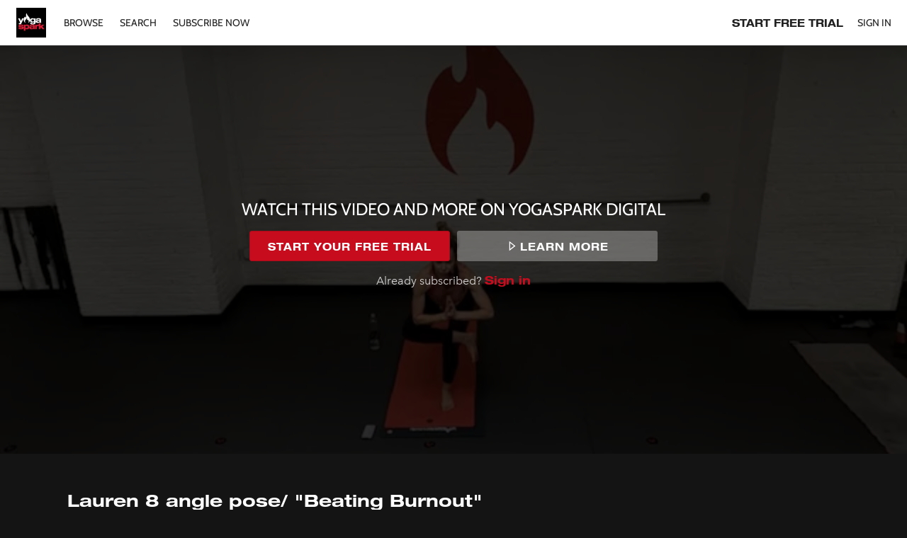

--- FILE ---
content_type: text/html; charset=utf-8
request_url: https://www.google.com/recaptcha/enterprise/anchor?ar=1&k=6LfvmnopAAAAACA1XKDZ4aLl79C20qmy7BJp9SP8&co=aHR0cHM6Ly9kaWdpdGFsLnlvZ2Etc3BhcmsuY29tOjQ0Mw..&hl=en&v=PoyoqOPhxBO7pBk68S4YbpHZ&size=invisible&anchor-ms=20000&execute-ms=30000&cb=5q6mt71vzp1u
body_size: 48582
content:
<!DOCTYPE HTML><html dir="ltr" lang="en"><head><meta http-equiv="Content-Type" content="text/html; charset=UTF-8">
<meta http-equiv="X-UA-Compatible" content="IE=edge">
<title>reCAPTCHA</title>
<style type="text/css">
/* cyrillic-ext */
@font-face {
  font-family: 'Roboto';
  font-style: normal;
  font-weight: 400;
  font-stretch: 100%;
  src: url(//fonts.gstatic.com/s/roboto/v48/KFO7CnqEu92Fr1ME7kSn66aGLdTylUAMa3GUBHMdazTgWw.woff2) format('woff2');
  unicode-range: U+0460-052F, U+1C80-1C8A, U+20B4, U+2DE0-2DFF, U+A640-A69F, U+FE2E-FE2F;
}
/* cyrillic */
@font-face {
  font-family: 'Roboto';
  font-style: normal;
  font-weight: 400;
  font-stretch: 100%;
  src: url(//fonts.gstatic.com/s/roboto/v48/KFO7CnqEu92Fr1ME7kSn66aGLdTylUAMa3iUBHMdazTgWw.woff2) format('woff2');
  unicode-range: U+0301, U+0400-045F, U+0490-0491, U+04B0-04B1, U+2116;
}
/* greek-ext */
@font-face {
  font-family: 'Roboto';
  font-style: normal;
  font-weight: 400;
  font-stretch: 100%;
  src: url(//fonts.gstatic.com/s/roboto/v48/KFO7CnqEu92Fr1ME7kSn66aGLdTylUAMa3CUBHMdazTgWw.woff2) format('woff2');
  unicode-range: U+1F00-1FFF;
}
/* greek */
@font-face {
  font-family: 'Roboto';
  font-style: normal;
  font-weight: 400;
  font-stretch: 100%;
  src: url(//fonts.gstatic.com/s/roboto/v48/KFO7CnqEu92Fr1ME7kSn66aGLdTylUAMa3-UBHMdazTgWw.woff2) format('woff2');
  unicode-range: U+0370-0377, U+037A-037F, U+0384-038A, U+038C, U+038E-03A1, U+03A3-03FF;
}
/* math */
@font-face {
  font-family: 'Roboto';
  font-style: normal;
  font-weight: 400;
  font-stretch: 100%;
  src: url(//fonts.gstatic.com/s/roboto/v48/KFO7CnqEu92Fr1ME7kSn66aGLdTylUAMawCUBHMdazTgWw.woff2) format('woff2');
  unicode-range: U+0302-0303, U+0305, U+0307-0308, U+0310, U+0312, U+0315, U+031A, U+0326-0327, U+032C, U+032F-0330, U+0332-0333, U+0338, U+033A, U+0346, U+034D, U+0391-03A1, U+03A3-03A9, U+03B1-03C9, U+03D1, U+03D5-03D6, U+03F0-03F1, U+03F4-03F5, U+2016-2017, U+2034-2038, U+203C, U+2040, U+2043, U+2047, U+2050, U+2057, U+205F, U+2070-2071, U+2074-208E, U+2090-209C, U+20D0-20DC, U+20E1, U+20E5-20EF, U+2100-2112, U+2114-2115, U+2117-2121, U+2123-214F, U+2190, U+2192, U+2194-21AE, U+21B0-21E5, U+21F1-21F2, U+21F4-2211, U+2213-2214, U+2216-22FF, U+2308-230B, U+2310, U+2319, U+231C-2321, U+2336-237A, U+237C, U+2395, U+239B-23B7, U+23D0, U+23DC-23E1, U+2474-2475, U+25AF, U+25B3, U+25B7, U+25BD, U+25C1, U+25CA, U+25CC, U+25FB, U+266D-266F, U+27C0-27FF, U+2900-2AFF, U+2B0E-2B11, U+2B30-2B4C, U+2BFE, U+3030, U+FF5B, U+FF5D, U+1D400-1D7FF, U+1EE00-1EEFF;
}
/* symbols */
@font-face {
  font-family: 'Roboto';
  font-style: normal;
  font-weight: 400;
  font-stretch: 100%;
  src: url(//fonts.gstatic.com/s/roboto/v48/KFO7CnqEu92Fr1ME7kSn66aGLdTylUAMaxKUBHMdazTgWw.woff2) format('woff2');
  unicode-range: U+0001-000C, U+000E-001F, U+007F-009F, U+20DD-20E0, U+20E2-20E4, U+2150-218F, U+2190, U+2192, U+2194-2199, U+21AF, U+21E6-21F0, U+21F3, U+2218-2219, U+2299, U+22C4-22C6, U+2300-243F, U+2440-244A, U+2460-24FF, U+25A0-27BF, U+2800-28FF, U+2921-2922, U+2981, U+29BF, U+29EB, U+2B00-2BFF, U+4DC0-4DFF, U+FFF9-FFFB, U+10140-1018E, U+10190-1019C, U+101A0, U+101D0-101FD, U+102E0-102FB, U+10E60-10E7E, U+1D2C0-1D2D3, U+1D2E0-1D37F, U+1F000-1F0FF, U+1F100-1F1AD, U+1F1E6-1F1FF, U+1F30D-1F30F, U+1F315, U+1F31C, U+1F31E, U+1F320-1F32C, U+1F336, U+1F378, U+1F37D, U+1F382, U+1F393-1F39F, U+1F3A7-1F3A8, U+1F3AC-1F3AF, U+1F3C2, U+1F3C4-1F3C6, U+1F3CA-1F3CE, U+1F3D4-1F3E0, U+1F3ED, U+1F3F1-1F3F3, U+1F3F5-1F3F7, U+1F408, U+1F415, U+1F41F, U+1F426, U+1F43F, U+1F441-1F442, U+1F444, U+1F446-1F449, U+1F44C-1F44E, U+1F453, U+1F46A, U+1F47D, U+1F4A3, U+1F4B0, U+1F4B3, U+1F4B9, U+1F4BB, U+1F4BF, U+1F4C8-1F4CB, U+1F4D6, U+1F4DA, U+1F4DF, U+1F4E3-1F4E6, U+1F4EA-1F4ED, U+1F4F7, U+1F4F9-1F4FB, U+1F4FD-1F4FE, U+1F503, U+1F507-1F50B, U+1F50D, U+1F512-1F513, U+1F53E-1F54A, U+1F54F-1F5FA, U+1F610, U+1F650-1F67F, U+1F687, U+1F68D, U+1F691, U+1F694, U+1F698, U+1F6AD, U+1F6B2, U+1F6B9-1F6BA, U+1F6BC, U+1F6C6-1F6CF, U+1F6D3-1F6D7, U+1F6E0-1F6EA, U+1F6F0-1F6F3, U+1F6F7-1F6FC, U+1F700-1F7FF, U+1F800-1F80B, U+1F810-1F847, U+1F850-1F859, U+1F860-1F887, U+1F890-1F8AD, U+1F8B0-1F8BB, U+1F8C0-1F8C1, U+1F900-1F90B, U+1F93B, U+1F946, U+1F984, U+1F996, U+1F9E9, U+1FA00-1FA6F, U+1FA70-1FA7C, U+1FA80-1FA89, U+1FA8F-1FAC6, U+1FACE-1FADC, U+1FADF-1FAE9, U+1FAF0-1FAF8, U+1FB00-1FBFF;
}
/* vietnamese */
@font-face {
  font-family: 'Roboto';
  font-style: normal;
  font-weight: 400;
  font-stretch: 100%;
  src: url(//fonts.gstatic.com/s/roboto/v48/KFO7CnqEu92Fr1ME7kSn66aGLdTylUAMa3OUBHMdazTgWw.woff2) format('woff2');
  unicode-range: U+0102-0103, U+0110-0111, U+0128-0129, U+0168-0169, U+01A0-01A1, U+01AF-01B0, U+0300-0301, U+0303-0304, U+0308-0309, U+0323, U+0329, U+1EA0-1EF9, U+20AB;
}
/* latin-ext */
@font-face {
  font-family: 'Roboto';
  font-style: normal;
  font-weight: 400;
  font-stretch: 100%;
  src: url(//fonts.gstatic.com/s/roboto/v48/KFO7CnqEu92Fr1ME7kSn66aGLdTylUAMa3KUBHMdazTgWw.woff2) format('woff2');
  unicode-range: U+0100-02BA, U+02BD-02C5, U+02C7-02CC, U+02CE-02D7, U+02DD-02FF, U+0304, U+0308, U+0329, U+1D00-1DBF, U+1E00-1E9F, U+1EF2-1EFF, U+2020, U+20A0-20AB, U+20AD-20C0, U+2113, U+2C60-2C7F, U+A720-A7FF;
}
/* latin */
@font-face {
  font-family: 'Roboto';
  font-style: normal;
  font-weight: 400;
  font-stretch: 100%;
  src: url(//fonts.gstatic.com/s/roboto/v48/KFO7CnqEu92Fr1ME7kSn66aGLdTylUAMa3yUBHMdazQ.woff2) format('woff2');
  unicode-range: U+0000-00FF, U+0131, U+0152-0153, U+02BB-02BC, U+02C6, U+02DA, U+02DC, U+0304, U+0308, U+0329, U+2000-206F, U+20AC, U+2122, U+2191, U+2193, U+2212, U+2215, U+FEFF, U+FFFD;
}
/* cyrillic-ext */
@font-face {
  font-family: 'Roboto';
  font-style: normal;
  font-weight: 500;
  font-stretch: 100%;
  src: url(//fonts.gstatic.com/s/roboto/v48/KFO7CnqEu92Fr1ME7kSn66aGLdTylUAMa3GUBHMdazTgWw.woff2) format('woff2');
  unicode-range: U+0460-052F, U+1C80-1C8A, U+20B4, U+2DE0-2DFF, U+A640-A69F, U+FE2E-FE2F;
}
/* cyrillic */
@font-face {
  font-family: 'Roboto';
  font-style: normal;
  font-weight: 500;
  font-stretch: 100%;
  src: url(//fonts.gstatic.com/s/roboto/v48/KFO7CnqEu92Fr1ME7kSn66aGLdTylUAMa3iUBHMdazTgWw.woff2) format('woff2');
  unicode-range: U+0301, U+0400-045F, U+0490-0491, U+04B0-04B1, U+2116;
}
/* greek-ext */
@font-face {
  font-family: 'Roboto';
  font-style: normal;
  font-weight: 500;
  font-stretch: 100%;
  src: url(//fonts.gstatic.com/s/roboto/v48/KFO7CnqEu92Fr1ME7kSn66aGLdTylUAMa3CUBHMdazTgWw.woff2) format('woff2');
  unicode-range: U+1F00-1FFF;
}
/* greek */
@font-face {
  font-family: 'Roboto';
  font-style: normal;
  font-weight: 500;
  font-stretch: 100%;
  src: url(//fonts.gstatic.com/s/roboto/v48/KFO7CnqEu92Fr1ME7kSn66aGLdTylUAMa3-UBHMdazTgWw.woff2) format('woff2');
  unicode-range: U+0370-0377, U+037A-037F, U+0384-038A, U+038C, U+038E-03A1, U+03A3-03FF;
}
/* math */
@font-face {
  font-family: 'Roboto';
  font-style: normal;
  font-weight: 500;
  font-stretch: 100%;
  src: url(//fonts.gstatic.com/s/roboto/v48/KFO7CnqEu92Fr1ME7kSn66aGLdTylUAMawCUBHMdazTgWw.woff2) format('woff2');
  unicode-range: U+0302-0303, U+0305, U+0307-0308, U+0310, U+0312, U+0315, U+031A, U+0326-0327, U+032C, U+032F-0330, U+0332-0333, U+0338, U+033A, U+0346, U+034D, U+0391-03A1, U+03A3-03A9, U+03B1-03C9, U+03D1, U+03D5-03D6, U+03F0-03F1, U+03F4-03F5, U+2016-2017, U+2034-2038, U+203C, U+2040, U+2043, U+2047, U+2050, U+2057, U+205F, U+2070-2071, U+2074-208E, U+2090-209C, U+20D0-20DC, U+20E1, U+20E5-20EF, U+2100-2112, U+2114-2115, U+2117-2121, U+2123-214F, U+2190, U+2192, U+2194-21AE, U+21B0-21E5, U+21F1-21F2, U+21F4-2211, U+2213-2214, U+2216-22FF, U+2308-230B, U+2310, U+2319, U+231C-2321, U+2336-237A, U+237C, U+2395, U+239B-23B7, U+23D0, U+23DC-23E1, U+2474-2475, U+25AF, U+25B3, U+25B7, U+25BD, U+25C1, U+25CA, U+25CC, U+25FB, U+266D-266F, U+27C0-27FF, U+2900-2AFF, U+2B0E-2B11, U+2B30-2B4C, U+2BFE, U+3030, U+FF5B, U+FF5D, U+1D400-1D7FF, U+1EE00-1EEFF;
}
/* symbols */
@font-face {
  font-family: 'Roboto';
  font-style: normal;
  font-weight: 500;
  font-stretch: 100%;
  src: url(//fonts.gstatic.com/s/roboto/v48/KFO7CnqEu92Fr1ME7kSn66aGLdTylUAMaxKUBHMdazTgWw.woff2) format('woff2');
  unicode-range: U+0001-000C, U+000E-001F, U+007F-009F, U+20DD-20E0, U+20E2-20E4, U+2150-218F, U+2190, U+2192, U+2194-2199, U+21AF, U+21E6-21F0, U+21F3, U+2218-2219, U+2299, U+22C4-22C6, U+2300-243F, U+2440-244A, U+2460-24FF, U+25A0-27BF, U+2800-28FF, U+2921-2922, U+2981, U+29BF, U+29EB, U+2B00-2BFF, U+4DC0-4DFF, U+FFF9-FFFB, U+10140-1018E, U+10190-1019C, U+101A0, U+101D0-101FD, U+102E0-102FB, U+10E60-10E7E, U+1D2C0-1D2D3, U+1D2E0-1D37F, U+1F000-1F0FF, U+1F100-1F1AD, U+1F1E6-1F1FF, U+1F30D-1F30F, U+1F315, U+1F31C, U+1F31E, U+1F320-1F32C, U+1F336, U+1F378, U+1F37D, U+1F382, U+1F393-1F39F, U+1F3A7-1F3A8, U+1F3AC-1F3AF, U+1F3C2, U+1F3C4-1F3C6, U+1F3CA-1F3CE, U+1F3D4-1F3E0, U+1F3ED, U+1F3F1-1F3F3, U+1F3F5-1F3F7, U+1F408, U+1F415, U+1F41F, U+1F426, U+1F43F, U+1F441-1F442, U+1F444, U+1F446-1F449, U+1F44C-1F44E, U+1F453, U+1F46A, U+1F47D, U+1F4A3, U+1F4B0, U+1F4B3, U+1F4B9, U+1F4BB, U+1F4BF, U+1F4C8-1F4CB, U+1F4D6, U+1F4DA, U+1F4DF, U+1F4E3-1F4E6, U+1F4EA-1F4ED, U+1F4F7, U+1F4F9-1F4FB, U+1F4FD-1F4FE, U+1F503, U+1F507-1F50B, U+1F50D, U+1F512-1F513, U+1F53E-1F54A, U+1F54F-1F5FA, U+1F610, U+1F650-1F67F, U+1F687, U+1F68D, U+1F691, U+1F694, U+1F698, U+1F6AD, U+1F6B2, U+1F6B9-1F6BA, U+1F6BC, U+1F6C6-1F6CF, U+1F6D3-1F6D7, U+1F6E0-1F6EA, U+1F6F0-1F6F3, U+1F6F7-1F6FC, U+1F700-1F7FF, U+1F800-1F80B, U+1F810-1F847, U+1F850-1F859, U+1F860-1F887, U+1F890-1F8AD, U+1F8B0-1F8BB, U+1F8C0-1F8C1, U+1F900-1F90B, U+1F93B, U+1F946, U+1F984, U+1F996, U+1F9E9, U+1FA00-1FA6F, U+1FA70-1FA7C, U+1FA80-1FA89, U+1FA8F-1FAC6, U+1FACE-1FADC, U+1FADF-1FAE9, U+1FAF0-1FAF8, U+1FB00-1FBFF;
}
/* vietnamese */
@font-face {
  font-family: 'Roboto';
  font-style: normal;
  font-weight: 500;
  font-stretch: 100%;
  src: url(//fonts.gstatic.com/s/roboto/v48/KFO7CnqEu92Fr1ME7kSn66aGLdTylUAMa3OUBHMdazTgWw.woff2) format('woff2');
  unicode-range: U+0102-0103, U+0110-0111, U+0128-0129, U+0168-0169, U+01A0-01A1, U+01AF-01B0, U+0300-0301, U+0303-0304, U+0308-0309, U+0323, U+0329, U+1EA0-1EF9, U+20AB;
}
/* latin-ext */
@font-face {
  font-family: 'Roboto';
  font-style: normal;
  font-weight: 500;
  font-stretch: 100%;
  src: url(//fonts.gstatic.com/s/roboto/v48/KFO7CnqEu92Fr1ME7kSn66aGLdTylUAMa3KUBHMdazTgWw.woff2) format('woff2');
  unicode-range: U+0100-02BA, U+02BD-02C5, U+02C7-02CC, U+02CE-02D7, U+02DD-02FF, U+0304, U+0308, U+0329, U+1D00-1DBF, U+1E00-1E9F, U+1EF2-1EFF, U+2020, U+20A0-20AB, U+20AD-20C0, U+2113, U+2C60-2C7F, U+A720-A7FF;
}
/* latin */
@font-face {
  font-family: 'Roboto';
  font-style: normal;
  font-weight: 500;
  font-stretch: 100%;
  src: url(//fonts.gstatic.com/s/roboto/v48/KFO7CnqEu92Fr1ME7kSn66aGLdTylUAMa3yUBHMdazQ.woff2) format('woff2');
  unicode-range: U+0000-00FF, U+0131, U+0152-0153, U+02BB-02BC, U+02C6, U+02DA, U+02DC, U+0304, U+0308, U+0329, U+2000-206F, U+20AC, U+2122, U+2191, U+2193, U+2212, U+2215, U+FEFF, U+FFFD;
}
/* cyrillic-ext */
@font-face {
  font-family: 'Roboto';
  font-style: normal;
  font-weight: 900;
  font-stretch: 100%;
  src: url(//fonts.gstatic.com/s/roboto/v48/KFO7CnqEu92Fr1ME7kSn66aGLdTylUAMa3GUBHMdazTgWw.woff2) format('woff2');
  unicode-range: U+0460-052F, U+1C80-1C8A, U+20B4, U+2DE0-2DFF, U+A640-A69F, U+FE2E-FE2F;
}
/* cyrillic */
@font-face {
  font-family: 'Roboto';
  font-style: normal;
  font-weight: 900;
  font-stretch: 100%;
  src: url(//fonts.gstatic.com/s/roboto/v48/KFO7CnqEu92Fr1ME7kSn66aGLdTylUAMa3iUBHMdazTgWw.woff2) format('woff2');
  unicode-range: U+0301, U+0400-045F, U+0490-0491, U+04B0-04B1, U+2116;
}
/* greek-ext */
@font-face {
  font-family: 'Roboto';
  font-style: normal;
  font-weight: 900;
  font-stretch: 100%;
  src: url(//fonts.gstatic.com/s/roboto/v48/KFO7CnqEu92Fr1ME7kSn66aGLdTylUAMa3CUBHMdazTgWw.woff2) format('woff2');
  unicode-range: U+1F00-1FFF;
}
/* greek */
@font-face {
  font-family: 'Roboto';
  font-style: normal;
  font-weight: 900;
  font-stretch: 100%;
  src: url(//fonts.gstatic.com/s/roboto/v48/KFO7CnqEu92Fr1ME7kSn66aGLdTylUAMa3-UBHMdazTgWw.woff2) format('woff2');
  unicode-range: U+0370-0377, U+037A-037F, U+0384-038A, U+038C, U+038E-03A1, U+03A3-03FF;
}
/* math */
@font-face {
  font-family: 'Roboto';
  font-style: normal;
  font-weight: 900;
  font-stretch: 100%;
  src: url(//fonts.gstatic.com/s/roboto/v48/KFO7CnqEu92Fr1ME7kSn66aGLdTylUAMawCUBHMdazTgWw.woff2) format('woff2');
  unicode-range: U+0302-0303, U+0305, U+0307-0308, U+0310, U+0312, U+0315, U+031A, U+0326-0327, U+032C, U+032F-0330, U+0332-0333, U+0338, U+033A, U+0346, U+034D, U+0391-03A1, U+03A3-03A9, U+03B1-03C9, U+03D1, U+03D5-03D6, U+03F0-03F1, U+03F4-03F5, U+2016-2017, U+2034-2038, U+203C, U+2040, U+2043, U+2047, U+2050, U+2057, U+205F, U+2070-2071, U+2074-208E, U+2090-209C, U+20D0-20DC, U+20E1, U+20E5-20EF, U+2100-2112, U+2114-2115, U+2117-2121, U+2123-214F, U+2190, U+2192, U+2194-21AE, U+21B0-21E5, U+21F1-21F2, U+21F4-2211, U+2213-2214, U+2216-22FF, U+2308-230B, U+2310, U+2319, U+231C-2321, U+2336-237A, U+237C, U+2395, U+239B-23B7, U+23D0, U+23DC-23E1, U+2474-2475, U+25AF, U+25B3, U+25B7, U+25BD, U+25C1, U+25CA, U+25CC, U+25FB, U+266D-266F, U+27C0-27FF, U+2900-2AFF, U+2B0E-2B11, U+2B30-2B4C, U+2BFE, U+3030, U+FF5B, U+FF5D, U+1D400-1D7FF, U+1EE00-1EEFF;
}
/* symbols */
@font-face {
  font-family: 'Roboto';
  font-style: normal;
  font-weight: 900;
  font-stretch: 100%;
  src: url(//fonts.gstatic.com/s/roboto/v48/KFO7CnqEu92Fr1ME7kSn66aGLdTylUAMaxKUBHMdazTgWw.woff2) format('woff2');
  unicode-range: U+0001-000C, U+000E-001F, U+007F-009F, U+20DD-20E0, U+20E2-20E4, U+2150-218F, U+2190, U+2192, U+2194-2199, U+21AF, U+21E6-21F0, U+21F3, U+2218-2219, U+2299, U+22C4-22C6, U+2300-243F, U+2440-244A, U+2460-24FF, U+25A0-27BF, U+2800-28FF, U+2921-2922, U+2981, U+29BF, U+29EB, U+2B00-2BFF, U+4DC0-4DFF, U+FFF9-FFFB, U+10140-1018E, U+10190-1019C, U+101A0, U+101D0-101FD, U+102E0-102FB, U+10E60-10E7E, U+1D2C0-1D2D3, U+1D2E0-1D37F, U+1F000-1F0FF, U+1F100-1F1AD, U+1F1E6-1F1FF, U+1F30D-1F30F, U+1F315, U+1F31C, U+1F31E, U+1F320-1F32C, U+1F336, U+1F378, U+1F37D, U+1F382, U+1F393-1F39F, U+1F3A7-1F3A8, U+1F3AC-1F3AF, U+1F3C2, U+1F3C4-1F3C6, U+1F3CA-1F3CE, U+1F3D4-1F3E0, U+1F3ED, U+1F3F1-1F3F3, U+1F3F5-1F3F7, U+1F408, U+1F415, U+1F41F, U+1F426, U+1F43F, U+1F441-1F442, U+1F444, U+1F446-1F449, U+1F44C-1F44E, U+1F453, U+1F46A, U+1F47D, U+1F4A3, U+1F4B0, U+1F4B3, U+1F4B9, U+1F4BB, U+1F4BF, U+1F4C8-1F4CB, U+1F4D6, U+1F4DA, U+1F4DF, U+1F4E3-1F4E6, U+1F4EA-1F4ED, U+1F4F7, U+1F4F9-1F4FB, U+1F4FD-1F4FE, U+1F503, U+1F507-1F50B, U+1F50D, U+1F512-1F513, U+1F53E-1F54A, U+1F54F-1F5FA, U+1F610, U+1F650-1F67F, U+1F687, U+1F68D, U+1F691, U+1F694, U+1F698, U+1F6AD, U+1F6B2, U+1F6B9-1F6BA, U+1F6BC, U+1F6C6-1F6CF, U+1F6D3-1F6D7, U+1F6E0-1F6EA, U+1F6F0-1F6F3, U+1F6F7-1F6FC, U+1F700-1F7FF, U+1F800-1F80B, U+1F810-1F847, U+1F850-1F859, U+1F860-1F887, U+1F890-1F8AD, U+1F8B0-1F8BB, U+1F8C0-1F8C1, U+1F900-1F90B, U+1F93B, U+1F946, U+1F984, U+1F996, U+1F9E9, U+1FA00-1FA6F, U+1FA70-1FA7C, U+1FA80-1FA89, U+1FA8F-1FAC6, U+1FACE-1FADC, U+1FADF-1FAE9, U+1FAF0-1FAF8, U+1FB00-1FBFF;
}
/* vietnamese */
@font-face {
  font-family: 'Roboto';
  font-style: normal;
  font-weight: 900;
  font-stretch: 100%;
  src: url(//fonts.gstatic.com/s/roboto/v48/KFO7CnqEu92Fr1ME7kSn66aGLdTylUAMa3OUBHMdazTgWw.woff2) format('woff2');
  unicode-range: U+0102-0103, U+0110-0111, U+0128-0129, U+0168-0169, U+01A0-01A1, U+01AF-01B0, U+0300-0301, U+0303-0304, U+0308-0309, U+0323, U+0329, U+1EA0-1EF9, U+20AB;
}
/* latin-ext */
@font-face {
  font-family: 'Roboto';
  font-style: normal;
  font-weight: 900;
  font-stretch: 100%;
  src: url(//fonts.gstatic.com/s/roboto/v48/KFO7CnqEu92Fr1ME7kSn66aGLdTylUAMa3KUBHMdazTgWw.woff2) format('woff2');
  unicode-range: U+0100-02BA, U+02BD-02C5, U+02C7-02CC, U+02CE-02D7, U+02DD-02FF, U+0304, U+0308, U+0329, U+1D00-1DBF, U+1E00-1E9F, U+1EF2-1EFF, U+2020, U+20A0-20AB, U+20AD-20C0, U+2113, U+2C60-2C7F, U+A720-A7FF;
}
/* latin */
@font-face {
  font-family: 'Roboto';
  font-style: normal;
  font-weight: 900;
  font-stretch: 100%;
  src: url(//fonts.gstatic.com/s/roboto/v48/KFO7CnqEu92Fr1ME7kSn66aGLdTylUAMa3yUBHMdazQ.woff2) format('woff2');
  unicode-range: U+0000-00FF, U+0131, U+0152-0153, U+02BB-02BC, U+02C6, U+02DA, U+02DC, U+0304, U+0308, U+0329, U+2000-206F, U+20AC, U+2122, U+2191, U+2193, U+2212, U+2215, U+FEFF, U+FFFD;
}

</style>
<link rel="stylesheet" type="text/css" href="https://www.gstatic.com/recaptcha/releases/PoyoqOPhxBO7pBk68S4YbpHZ/styles__ltr.css">
<script nonce="GY0sPC-ZjdSVdAHIsfZLzA" type="text/javascript">window['__recaptcha_api'] = 'https://www.google.com/recaptcha/enterprise/';</script>
<script type="text/javascript" src="https://www.gstatic.com/recaptcha/releases/PoyoqOPhxBO7pBk68S4YbpHZ/recaptcha__en.js" nonce="GY0sPC-ZjdSVdAHIsfZLzA">
      
    </script></head>
<body><div id="rc-anchor-alert" class="rc-anchor-alert"></div>
<input type="hidden" id="recaptcha-token" value="[base64]">
<script type="text/javascript" nonce="GY0sPC-ZjdSVdAHIsfZLzA">
      recaptcha.anchor.Main.init("[\x22ainput\x22,[\x22bgdata\x22,\x22\x22,\[base64]/[base64]/UltIKytdPWE6KGE8MjA0OD9SW0grK109YT4+NnwxOTI6KChhJjY0NTEyKT09NTUyOTYmJnErMTxoLmxlbmd0aCYmKGguY2hhckNvZGVBdChxKzEpJjY0NTEyKT09NTYzMjA/[base64]/MjU1OlI/[base64]/[base64]/[base64]/[base64]/[base64]/[base64]/[base64]/[base64]/[base64]/[base64]\x22,\[base64]\\u003d\\u003d\x22,\x22TxNPNcKLwqDDqGgfeHA/wpEKOmbDuGHCnClgU8O6w7Mlw7nCuH3DiGDCpzXDpnDCjCfDjMKtScKcbgoAw4AOGShpw68Rw74BPMK1LgETR0U1Pg8Xwr7CsWrDjwrCrMO2w6Evwqocw6zDisKPw61sRMOxwqvDu8OEJx7CnmbDh8K1wqA8wokkw4Q/BXTCtWBtw6cOfznCiMOpEsOSSHnCukAIIMOawr07dW8IN8ODw4bClQ8vwobDncKsw4vDjMO9DRtWb8KCwrzCssOjXj/Cg8OFw7nChCfCr8OiwqHCtsKdwohVPhLChsKGUcOcUCLCq8KMwpnClj8RwrPDl1wpwpDCswwBwq/CoMKlwp1Mw6QVwpXDmcKdSsOrwp3DqidBw7sqwr9Zw7jDqcKtw5kHw7JjMsOgJCzDgU/DosOow7MBw7gQw6gSw4ofTgZFA8KLCMKbwpUjCl7DpyXDo8OVQ0EfEsK+KnZmw4sIw6vDicOqw4PCk8K0BMKpdMOKX3zDvcK2J8KJw7LCncOSPMOlwqXCl2nDk2/DrSLDuio5KMKiB8O1cgfDgcKLKEwbw4zCmRTCjmk3wr/DvMKcw4Uawq3CuMO1A8KKNMK7AsOGwrMNAT7CqXxHYg7Cg8OWahE8L8KDwoshwpklQcOYw7BXw712wqhTVcObK8K8w7NDfzZuw7VXwoHCucOOS8OjZRLCtMOUw5dGw4XDjcKPZsOXw5PDq8OKwp4+w77Ck8O/BEXDiUYzwqPDuMO9Z2JuWcOYC3DDocKewqhCw7vDjMOTwqAWwqTDtEBCw7FgwoMFwqsaUj7CiWnClGDClFzCpsOYdELCkV9RbsK9eCPCjsOnw7AJDDtxYXl/LMOUw7DCisOWLnjDkxQPGlY2YHLCiwlLUiIFXQU6QcKUPnvDncO3IMKfwqXDjcKsR08+RRjCpMOYdcKbw5/Dtk3DtHnDpcOfwoHCpz9YCMKjwqfCggfCsHfCqsKCwpjDmsOKSXNrMH/DiEUbewVEI8OYwrDCq3hpaVZzeiHCvcKcccOTfMOWC8KcP8Ojwr9qKgXDssOkHVTDgcKVw5gCOsOvw5d4wpbCtndKwo7DulU4JsOUbsOdW8OKWlfCjn/Dpyt4wq/DuR/CnF8yFX7DgcK2OcOyYS/DrG9qKcKVwpp8MgnCiBZLw5p0w5rCncO5wq95XWzCoSXCvSg2w73Dkj0uwr/Dm19Two/[base64]/FS0USCIfw47Cml94w4/[base64]/ChWR+dS9nwrrDhSBPw694eX3DkjfCq0QoMMKvw57Dh8KSw4oSAXXDvMKQw5rDjsOXOsOkXMOXb8KTw6bDpmHDiGXDgsO+EMKuHCHCm3c2I8Ocwp8VJsOSwpM5JsK3w6R+wrh5SMKow7HDscKpfwEBw4LDlsK/Az/DslrCpcOUHjPDmy9jC1pYw4vCsVvDtRTDuS89W0jDlyrDhF0UUAQbw5zDnMOyWGzDrGxwFDJCe8OSwp3DrktUw6xyw40lw7QNwofCgsKXHyzDj8OFwr0Owr/CtmUGw58VHQM0XRXConbCgkoyw5MqWcOVHQsswrvCjMOUwo7DqhACCsORw4hMQkYIwqXCvsOtwq7DhcOcw6bCssO/w5nDmMKtdm1zwpXCuDBnCAzDuMOoIsK9w5nDs8Oswr0Sw4LDuMKfwqDCjcK5G3jCpQtAw5LCpVbCvEfCnMOUw5UMbcKpc8KabnDCuw0Nw63DkcOlw7pbw53Di8KcwrzDr1ccCcO1wqfCicKQw7F6R8OIe2/[base64]/DjsOtwobDp8Ofcz4Cw6zCssOVw6DDgRkxNDFgw4zDo8OpFGrDsWDDvsOqe2LCosOdR8K1wqbDucOhw6nCt8K/wrhXw7EOwoJYwp3DmFDClGDDtG3DjsKZw5vDgh94wqhzRMKzPcKyNsO1wp3DhcKkd8KnwoxyNXQkBsK+NcOEw58EwrlZTMK6wqEmUyVFw5t2WcKzw6pqw7/DqV1PfhvDp8OJwqTCvsOgJwvChMOOwrs2wqVhw45CP8K8T0JYOsOsQMKCLsOqJTXCsEs1wpDDhAEgwpNewpgXwqPCvGh7bsKmwrDDjAsxw4/CuR/Ci8KGFi7ChMOraxtnbWIzDsKtw6XDq3PCi8ODw7/Dl2HDj8OAYA3Dv1cTw71iw7Q3wp3CkMKLwrZUGcKLZEnCnC7CvUfCszbDvHc4w6rDvMKOYAwTw5wtY8OvwqAKZ8OQe0UkVcOSLsKGdcO0woPDn1LCqkhtAsOkMUvChsKmwqXCvGNAw6g+G8OGYcKYw7nDsBBpw4fDuXNaw7fDssK/wqrDuMOlwrPCgXDDvChdw5fCjA/CosK9O2UbwpPDgMOPO0DCm8Ksw7czUEzDgUDCnsK0w7HCtxUYw7DCvCbCmsKyw6Awwro3wrXDvg0GPsKPwq3Dl10gFcOdc8K0JxbCmMKccm/Dk8Knw5Adwr8iBRjCisOvwqUaWcOCwo98VsOVccKzNMOWKTt8wo8awoNfw4jDiGbCqjTCnsOcw5HCgcKSMsONw4HCpRbDscOkf8OYFmVuFS44JcKYw4fCqBoYw6PCpGHCqBXCoFxrwp/DhcOHw7FyHHYkw4LCsnjDj8OJDEEywq9mYsKaw6UUwqdmwpzDtkjDjWgYw4VgwrJMw6bCnMO7wrPDo8Kow5ILD8KLw7DCoyjDvcOPdwzDpnnDrsOlDzPCjMKnYHHCmcOzwogSUCQZwpzDu207YMOmV8OYwrTCgj3Cj8OmaMOUwozDuCspAy/CuzXDvMKJwpFtwqLChsOMwp3DszbDssKGw4PCkxAiw77CiQ/Du8OUCwVJWhDCjsO8JS/[base64]/DqTwiF1TCiS9Nwq7CphbDqnTDgsK4RWkYw43CghzDhCjDocKow6/CscKZw6t1wrhcBifDtklhw5zCpsKmGsKWwpbCkMK+wokND8OfQ8KVwqhKw50IVR0LZxfDi8O2w4TDsxrCl2LDnWLDq0QkcF4yaSzCr8KHM0J2w6vCuMO7wqEkB8K0wp95W3fCuXkJw7/CpsOjw4bDulkfaz3CpFNdw6ooJcKew4LDkCfDmMKPw7crwqdPwr1Pw5hawpbDosOWw5PCm8OoNsKLw6JWw4/CmCQLesOzJsKhw7nDs8OywpvCjcOQbsKWw7DCpwp6wr1gwo1MeQjDg0/DmRtRXT0Uw7VUOsO6A8Kzw7RMUMKMMMOXOTIdw6vCt8K8w5nDlkXDjxHDmlJcw69QwoEXwqDCiXZxwp3ChQgcB8KBwp1cwpXCqMKWwpwzwpUpAsKiQ0LDm29XYcK9Lzp6wr/[base64]/CuMK/w40jRwNnw4zCmcKmwrA9w4HDj0jDhi/Du3I0w6jDqcOaw5LDisK/w5/CpCo/w5k6YMKUBHDCu3zDgnIcwrgGDVcxAMK6wrhZIGoOPGXCrx7CisKVOsOETHPClj85w7cAwrfCuHUQwoEjI0bDmMOEwodzw5PCmcOIW0cDwrDDpMKrw7B+FMKlw5Yaw7XCu8OwwrYuwodkw5TCpcKMeA3DkUPCv8K/WBxWwqlIM1rDisKfBcKcw6Enw7tCw53DkcKxwoVowq3DuMOKw7nCoBAnbyHDnsKMw67DnBc8w7p6w6TCtQJlw6/CnVbDj8KRw5VVw6XDmsOuwoUMXsOYL8O5wpHDqsKRwq10SG5twoxow5PCpiLDlyULQzw7NG3DrcKWVMK/[base64]/DljrDs8O+YEZjwo0rPG3DqMOXwo/[base64]/w7o9w7DCs8Ofw5ENwqvDsD8FwpLCh2TCjhbChMKiw71Xwp3Ck8OBw6wdw4HCj8Kaw7DDu8O6EMOFIU7Crm8VwobDhsODwoM4w6PDj8Ohw696LyLCvMKvw7EJwokjwqjCnFEUw684wprCiktJwoMHK0/[base64]/fQzDmHg+NVwkw6IEw6JGw6vCkQvDp0MxFRLDn8OrenvCowXDo8KSEDvCk8OBw6DDvMKgfRp8KiFrCsKKwpE/OhXDm0xLw4/Dlk9gw6orw57DjMOqJ8K9w6HCucKyDlXChsO4IcK+wrpqwrTDtcKmDEHDq2cHwoLDoVYeVcKLYGtKw7jCtcOYw5zDlMKoKFLCiBsmN8OFUMKzZ8OEw4dKPR/DhsKKw6TDr8OuwrTCv8Kvw5FcMMKcw5TDjMOWTgvCu8KDYMORw7RzwrTCssKVwoljAMKsW8KFwrEmwo7CjsKeWnnDp8Ksw5DDmVAdwqETb8Opwrxje1PDmMKyNkxew6zCsWN6w7DDnnLCjgvDpgTCsGNWwo/DusKmwpXCv8KBwqMqQ8KzfcO5d8OCSHXCjsKnMj9kwo/DuVlAwqBZAzwfMm4Lw6XCrsOmw6TDusKow7V6woZJODgiw5pbdRPCncOlw5LDmcKzw5TDsh/DkHApw5zDoMO1BsOIfxHDv0zDj2LCq8KlTSEMSDbCvVvDrsKjwoVqURUow7nDnzwRbV7Ds17DlRdUCTjChcK9fMOpVU1wwolpSMKrw7UtS0oxWsOvw5vCpMKTEztQw73CpsKYPFdXdsOYFMKbNSvDjHFzwq/CisOYwrs5fDvDqsKDCsKSP3rCjCzDmMOuOwh8B0HCmcKawpt3woQiI8OQZMOYw7jDgcOuSmlawp5ac8OOJMK8w7LCvT1/McKzw4dyFBwhJ8OZw4DCml/[base64]/wpTCj8O/XEpFwrhbRS9IasOcZyrCtcO7TMO/RMKmwqPCslbDrFtuwrZ8wpkfwqbDpDpKOsOPw7fDgF0YwqNpMMKJw6vCosO+w48KCMKeMl1owp/DisOEVsKlIsKsA8KAwrtpw4jDm3AHw55WBEc7wo3CpcKqwp/ChGQId8KFw6zCrsK1XsOJQMOVBjVkw5t1w5TDlcOkw4vCsMOuMcOUwqxCwoIkHsO7wqLCp3xtRMOmOsOGwpJ+C1jDnHnDtFHDgWTDscK+w7hQw4LDr8K4w5FkFivCgx/DpxZhw5haaGnCmAvCtcOgw4sjI1gBw6XCi8KFw7/DssK4KC8qw74rwrgCBztNOMKdSgTCrsOywqrCk8OfwoTDtsObw6nCizHCvMOELADCmxEGHmZnwq/DssOZJcOZW8KEB1rDg8KLw7wkQMKYBGsrVsKyf8KqTwLDmljDgcODwoPDusOXUcOGwq7Dn8Kyw67DtWcbw5IBw7A6PVAWIQIDw6DDm03CgX/CgS/DhhrDh1zDnzLDmMO7w5obD0jChEJ4IMOSwq8ZwoDDlcK5wrtuwqELNMOgNMKMwqVeMsKfwqfCssKww6N7w5dFw7Y7wp5yFMOswrlJEDfDsnwww4rCtirCtMKswq48DAbChzBYw79Uw6w6EMO0Q8O5woUOw553w5Fawp9NeRLDhynCmnzDh1pmw5bDqMKNQsOgw7/[base64]/DoMKIPsOdAwLDqMKTw5/Dv1/CqMOxEk3Cp8KzYRpkw4U3w7nClGjDnEDDq8KZwoswBkLDsn/Dr8KBW8OQScONccOFbgjDpWVgwrZPecOkNBxiOCRfwonCkMKyJm7DpcOow73Cj8OSYQgTYxjDmsOaWMOnUxAuJ0kdwpHCrEIpw7LDgsOUWFQIw4rDqMKdwpxRwogBw7jCh1g3w4EzCShuw6fDv8ODwqnCinnCnztSdMKdBMO5wo/DtMOLw4EwW1UneA09R8Oeb8KuGcOKLHzCpsKQasOjKsODwoHDlUDDhTM5Qx4mw7bDjcKUHlHCjMO/C0zDpMOgED3Du1XCgi7Du13CusKgw7l9w5TCl1k6a23DoMKfZcK9wrETKRrDksOnDRs5w5w/Oz0yLGsIw5nChMOOwoBQwobCu8OnQsOgRsKRdTTDv8KRf8OwQsOWwo1mAxbCg8OdNsOvLMK4woBHEQ1YwrbCr3U9CMKPwrbDhsK+w496w6jCnTQ8BD5Rc8O4IcKcw4ZLwpFsecKpYk5SwqrCkW7CtSfCp8K8wrbCv8Kww4ULw5VjEcO/w6TCvMKNYk3Cmx5zwq/Dt3FfwqEyUsO/YsK9LlkKwrhzTMOrwrHCr8KSFMO+PMKAwrRFdU/CosKVJMKJcMKTMGoOwqFaw7gBZcO7wq7CgMOPwohfVcK0RTQHw4s2wo/CpGHDr8OZw745wrrDtsK9KMKlRcK2KwgUwo5uMCTDu8KXH25lw6DCpMKHWsOLJTTCj0/CoxsjEcK1UsONTcO7L8OzfMOSI8KEw5DCiQ3DhHXDtMKvW2vCjVjCn8K0U8KpwrPDicOEw6NOw7/Cvm8qDmvDsMK7w5jDgnPDuMKEwowSEMOEJsOVZMK+w75Rw6/[base64]/Cux/DmXvCl8K2w5vDqwzChsKAwqbDuCXCpsO8FMOkKV/[base64]/DjMKIw4jCn8KAw5TCuTNEwp1+JsK2R8OKw5PDm2g1wot+V8KicsKZwozDrMOyw55/NcK1w5ITHcKqLSsew7HCiMOFwqnDvwsfa15xQcKGwrTDqCR6w54eX8OGwpNgWMK3w7jCojoTwotAwqpfwoV9wqLCqmbDk8KiJiXDuGPDj8OFS1zCrsKpORXDu8O3JBwMw5/DqyfDs8OrC8KHHh7Dp8K6w73DoMOGwqfDolRGQ1ZvHsKcClwKwr1NIMKbwoY+FytHwp7CgUI/KxAqw6rCm8OVRcOlw7tuwoBFw7Esw6HDvmxXegR7GWhWX3nDusOmGilRE3zDvzPDnQvDu8KIYVlyZ1Y1e8OEwrHDgkYOGiA6wpHDosOaAcKqw45OQMK/DW4TO2HCocKgD2rCmDljUcK1w7jCnMKfLcKqBcOrBV7Dt8OUwrPDrCLDvEplVcKvwofDlsONwrptw4Qbw7zDm03Ciz1vKsKRw5vCvcKZcx9/MsOtw64XwrXCp0zCn8KeE180w6phwoREfsOdVUYUPMOXS8ObwqDCkwVNw654w7jDpzkAwqwBwr7Dp8KZQsOSw4DDjBg/w7B1PW0Gwq/Dq8Okwr3DvsKYAAvDhlrCosKMXCQGdlHDisKGZsO2cBR2FAwrGVHDk8O/OiAgIlRSwqbDhi7DgMKKw4tlw47ChFx+wpU+wpJ+d1LDs8O9L8ObwqTChMKsXMOiAcOqKARtNCN+BgR3wqzCpErDlV9pHjXDtMK9E2rDn8KiTkLCoAAeSMKnGBvDnsOUwr/DqW9MccOLZcKwwqENw63DtMOKXT8lwqHCgMOiwq1xaA7Cu8KVw7pcw6DCu8ORJcOuUgxWwqfCiMOZw65lwoDCulTDhkw/dsKqwqI8HWYHP8KDR8OIwprDl8KDw4DDq8KRw7V2wr3CisO6FsOlAsODYT7CssOHwptuwoMVwp4hSy/[base64]/w5VjwpbDmhTCojzDlhp0w6wTwrjDpMKowpwJC3TDlsOFw5XDtxlzw6jDh8KfGsKKw77DmRXDqsOEwq/CrMK1wo7DpsOywpDDi3jDvMOww5luSiBhwpfCpcOGw4LDrBMkFTDCoV5sYsKiMsOKw4vDl8KLwoNOwqZkIcOxWQjDjQLDhF/DlMKNG8Okw5FAKsOrbMKxwr7DtcOGGMONScKCwqvCp1gUD8KrSTrCrBnDlD7Dpx8xw4sCXnbDp8OGw5PDgcKVP8KkPsKSX8KUfsKXElJZw6gnBEo3woDDvcOHEx/CsMKXEMOmw5QgwpErc8OvwprDmsKnDcOLEA/[base64]/RsOlO0RYaGrCsUTChCbDi8KawqXCtMKPwpTCiwUfPcONQC/DjcKywrszF3XDhnzDrUTCpcKfwrLDlcKuw7ZnMxTCgQvCuh9/LsO/w7zDsQHCuTvDrG9jQcOmw6sudD8EO8Orwqk8w43Ds8O+w6Fyw6XDlAEGwojCmj7ChcK8wrh6a27Cow3Do2vCuQ/DpcO5wq1CwrvCgE9wAMKhdhrDjwprPArCqivDoMOqw6bCoMO3wrXDijLCs2Q4ZMOgworCqcO2acKaw6RMwpfDpsKfwpphwpkJw7JJKsO6w61Yd8OZwp8/w5V3Y8Kfw7low5vDiVRFwqbDnMKocX7Cjjp7PirCn8OvPMOcw4nCqsONwoArBknDlsO9w6nCsMKSUMKULnrCtV9sw71Dwo/CkMK/wqTDp8OVU8Omwr1qwpwiwpbCucOzZF9KYl5zwrNdwrcrwpTCocKCw7PDjy3DoHPDtsKcCQPCpcKNRcOSJsKNQcKgOHvDvMOZwr8OwpnCgWlMGD7Cq8K1w4YudcK/M0zDiT7CsmZ2wr1yQiBhwp8YRsOOMVXCvlDCjcOLw5FRw4I/w7bCjy3DqsKiwpVHwqtOwoBOwrsMaA/CsMKGw5sEK8K/X8OiwqVFcBBxcDBYGcKew5Mhw4TDlX5AwrjDpmgifsKgDcKubMKNUMK+w6J0McO3w4BbwqPDjiFZwowQFcKqwqgbLzVwwr4hMkDDrXEcwrRnMcOKw5jCgcK0OjZzwr9ePT3ChQnDn8KUw5lOwoRUw5vConzCssOIwofDi8KhYEoNw6rDuRnDoMOxAg/Ch8OPYcKWwq/CgGLCiMOICcOpImbDmG8QwpDDvsKWRsOvwqTCrcKqw4rDuwsQw63CiSdLwpZQwq1OwpDCiMOdF0nDoH5dRxMpaGdPL8O+wrQvBsOMwq5Iw67CuMKjTMOVwrleDTgZw4pqFzFtw6kcNMOwASs/wpXDgMKywpMQdcOyNMOcw7fCkcKbwrJ/wrDDq8KvAMK8w7rDskPCtxI/NsKcGTfCtVzCv2AwHUDDpcKPw7Y1w75OCcODSzXDmMOPw7/[base64]/w4NhQBTDqsKnwpPClMOxwrjDqcO7w4J5YMK9Pi0JwovDiMOVRA/CuHJrdsKNHmvDp8OOwq1kFcKAwoJdw4fDhsOVHQ0bw6rClMKLA14Qw7rDiyjDimPCq8OzAcOxMQcWw5zDgw7DnSHDjhBAw65fFMOrwrvDsj1rwoddwpIOa8O7w4cvMgLDgnvDl8K0wrpaN8K1w694w6x6woVCw6x8wpMdw63CqsOOLHfCl0x5w40QwpXCpV3Cl3x/w6FIwo4jw6gywqrCsSFzNMK9BsOCw4nDtsK3w4knwrbCpsK2wonDliQhwpUMwrzDtDzClCzDh1DCiWDCi8Onw7TDncOzeH1Jwrd7wqDDhBLCh8KFwrrCljUAIBvDgMODRH8lPsKMISoawpvDuR3CjMKEMzHCrsK/MsObw5rDicOnw6PDlcKWwo3CpnJ0wqsdKcKJw6Y7wr8mwpvCmi/Ck8OuWnDDtcOqW1fCnMKWUVEjBsKSWsOwwpfDvcODwqjDgGorcknDt8KHw6R8wpPDs2zCgsKdwqnDlMOIwqsLw5jDocK1STvDkT9QFWHCvixCw6RYOUnDmBDCrcKvOw7DkMKGwoQ1BAxgVMO9BcKXw7/[base64]/Dj8OSesKKW8KZC8OTO8OiPcKTw4nDum/Cpn7Dtn14J8ORwp7Cv8OEwozDncKSRMOCwrXDv0UWKBTCvHrDjgFNXsOQw7rDunfDmXgtS8OYwoM6wpVQcB/[base64]/Dgh9dwr3CtlLCj8KeBcKfwrXCnWcawqBIWGXClsKOwr8bwr5fXmdewrfDlUldwoJ9wq3DiyA1Gjhjw7hYwrnCvnxSw5VVw6/DvnrDsMOyNMO0w6vDvMKPRsO2w48TbcK9wrw0woAHw6LCkMOjWXVuwpXCtsOVw4Uzw4jCoQfDv8K3FS7DrEdhwofCicKSw6kfw6BEZcKschNqYzJBIcKeIsKiwptYfjnCkcOVfHzCnMOuwpfDtsK9w5ARb8K+JsODBMOxcGQyw54nPhHCsMOWw6wMw4cXQQxWwofDpT/CmcKaw4R3wqpHfMOpO8Kawr4Ow54CwpvDqTDDv8KlMyJCwojDrxXCpV3CiV7Dr2/DtArCpMOewqVEbsOWU3BrLsKOX8KHEh9zHy7CvADDqcOKw4HCmjx2wrQeDVgGw5Qwwp5Vwq7CmEzDikhbw7sATXPCvcK7w5/Ck8OaEkhXRcKvG3UGwqVmT8K/U8OpcsKEwqJ5w5rDv8OYw5FBw49IXcOMw6bDp2fDozRiwqbCjsO+FcOqwoJ+Uw7CvhPCncOMGsO8PMOkFC/ClxccN8Kwwr7CscOqw5QSw6rCmsOgecOPMHs+WcKGUXdjem/DgsKZw5oGw6fDryzDlsOfYcK6woFBGMKXw4XDk8OBAi3Ci1jCpcKFfsOtw6rCrAXCgBoJHcOGEMKbwoLDoAfDlMKBwpzCjcKKwpoQJzvCmcOkJWE4SsO/wrIQw5gBwp/Co3BowqMlwp/CjwAxTFEuAnPCrsOrIsKjajlQw4xKc8O7w4wKZcKtw7wZw5PDiHUgfcKKCFR5IsOeTDHCl2zCt8K6aEjDrDE+wq1+djdbw6/DtRbCrnxIDh48w4LCjC54wrkhw5N/wq87KMKGw73CsifDkMKBwoLDisO1w4UXEMOZwq91w44qwoJeTsOgO8Kvw7vDo8KdwqjDnljDvcKnw5bDr8KZwrxvXkZKw6nDmkbClsKJQl4lf8O7VFRCw7DDtsKrw73DgnMHwoV8w40zwpDDosKhW30/w43ClsOXVcKNwpBZOinDuMKwNS8GwrJBQMKtw6LDqDrCjBTCrcOIB27DtcO+w6/DisO/aWrCssKUw5Effn/Ch8Khwo1bwprCkU52Tn3DmTPCvsORfTLCiMKHCAVaPsKxA8ObOsONwq08w7zDnRh6O8KHM8OvAMKgMcOURiTCiA/CoG3DtcKVJMKQF8Ouw79sbMKMKMOuwqoPw58+KwhIecO7WW3Dl8KUwpDDgcK0w7jCpsK2HMOGUMKXUsOUOcOVwpZdwpzCjwrCgWd3UljCrsKIaU7Dpzc3U2HDgkwgwosPEsKuUVHDvhdkwqAwwprChQPDrcOPw6tkw5IJw5EZZRrDjMOMwo9hc0dRwrjCly/CqcOHEcOuWcOVwoHCjQxQBBYjUhnCl0TDvgPDrm/Dmng0fSI/[base64]/DjcKcw6ZzwpYtbTfChjJIw6vCv0kqwqAaw4fCpzLDhMKocB4jwq1gwqooXMOBw5NZw4/DlsKsEU8rcV0gHCYcFg/DpMOXFGxmw5TDk8OOw4jDjsKww69Bw6DCncOBw6zDh8K3JmZsw6VHA8OSwpXDsC/[base64]/[base64]/[base64]/DtD/CnsKtN8K2wq/DnsK4bcKRw4QJw6MWw7UyFcKvwptlwrMlZF3CrFjDvcOBU8OLwobDg0DCowMHVinDksO8wrLDssOjw6TCnMOew5vCsRDCrnAVw5Jmw4rDtcKPwpnDusO1wonCiy7DrcODMnNGYTRFw6PDuCrDrMOoTMO/[base64]/woAtwo8XFi/Cs8OhwrfCgMOWE2TDqMO7woTDujVIw7YXw71/w69vIitBwp7DqcKnbQ5Yw59bVTx0NMKtS8Kowpk4VzDDuMK5aSfCpUBgBcOFDlLCicO9MMK5dARERxHDucKXfCccw7DCslfCj8OZLVjDhsK/Uy1zw69gw4wAwq8KwoBabsO/clrDk8K7Z8OgFTEYwqLDtyjDj8Orwo5gwo8eRsOiwrdlw5hwwozDg8OEwpclOE17w5nDncKdTcOIZC7DhGhvwoHCjcKwwrMsDwErw4DDpcOzQDN8wrPDuMKNXMOrw6jDtlJnd2vDpsOJf8Kew6bDlgLCtsOdwpLClsOmRnFidMK0w4h3woPCpMKvwobCvQ/CjcKzwpYPKcO7wqVbNsKhwr9MPsKXM8KLw7x/[base64]/CoMOwwpc2w48HwofCiMOhw7TCucO9w7M1KmHDrnnCnD4+wosNw4hSwpXCm3g2w64ZQcO8CsO7wqHCsRNwAMKKJsO3wrZKw5hZw5RLw6TDqXsowqxjFgRYbcOIRMOdw4fDh2YQHMOmGmtaBkxJHT0Ew67CrsKhw40Nw5lbVm4XW8KowrByw5NZw5/CoiVcwq/DtGsQw73CgmkbWFIQMllRaiIVw4wVZMOsY8KRF03DgGXChcOXwq04em7Dv0Bkw6zDucKJwpXCqMKUw73Cr8O7w40sw4vCtyjCvcKgZMOFwqFdwotHw6V/XcOSD0XCpgt0w7HDssO/bXDDuERowqdSA8OxwrTCnVTCgcKiM1vDisKgdUbDrMOXLyPCpzXCvW4KbcOXw7wBw6/Djg3Cm8KZwqfDpsKgWMOCw7FCw5vDt8OGwrpFw6DDrMKPT8ObwowyQ8O/WhgnwqDCnsKvw71wT1HCuB3CoTwGJzp8wp/DhsO7wrvCmMOvcMKlw5rCiVUwJ8O/wq47wo7DncKRDCHDvcKBw5LCgnYhwrLCqBYvw5piesK/w74VFMKdEMKULsOiIcOLw4HClzzCvcOzWUs/PxrDnsODTMKpOmInXzwcw4JOwopta8Olw6tncQlbFMOUBcO0w5XDpifCtsOzwr7CuSfCoi3CoMK7B8O2wqVNfMOdV8KsTk3Du8Oswq/CuHhfwqTCk8KcZTHCpMKww5PCs1TDrcKMZjYXw4Eae8ORwpclwojDtCjDmms+asOiwoArEMKtYRTCjw1Vw6XChcO/LcKBwo/[base64]/CoMKVwpUmw5PClybDsMKPDcOILDvDr8OVGcOnGsOew4ZTw7w3w59baDvCoV3Ct3bClMO2LWRrCizCqWUxwr9xSyzCmsKWXC8dMcKLw45jwq/ClkHDlcK2w5JuwpnDoMOSwpN+LcODwo5tw7LDv8OYSmDCq2zDnsOOwrtFbinChsK+CBLDscKafcKtcXpDLcKxw5HDtsO1Ow7DjsKcwpJ3X1XDl8K2DifCg8KsCzfDv8KFwr5wwp/DkBPDsilFw60HFsOwwodfw5lMF8OSTGMOanwaUcOfS2AGZcOUw5oRcCfDgWfCkxYPFRQmw6XDsMKIc8KAw5lCNMKiwqUKcUvDiVTCmEJowppVwqTCjz/[base64]/BsOiB8OQw4fCo8KUcUNNw6LCtDzDnm7CpsOQwonDuR11w6wiNGfCvmrDm8OIwoZlLiAAHwLCgXfCuhzCmsKnY8K3wpzCrSQ4wpLCp8KET8K0M8OcwotMMMO6HGknLcObwrphMyNqK8O4w4x1J05hw4bDlUMyw4XDssKpNsObVHDDoWVjSX/[base64]/CjMK0w5VHwrwKw4wuw5PDscOfw7LClXvCsAjDssOgMsKuFhFLRmXDgTPDtMKWESdTYy9ePmXCsRB9UXs3w7TCgsKuIcKWIisZw7HDh3rDqSfCqcO+wrXClhMxTcOTwrUWT8OCaiXCvX3CrMKpwqd7wo/DiHbCmcKsR20Gw7zDgcO9XMOlG8O8wrLDj1fDs0gbSF7CgcOJwrnDscKGB3fDv8OJwr7ChWJUaUXCscOrG8KRL0/DhcOPDsOpD0XDhsOpNcKRbSfCmMKjF8Ozw4sgw69+wrTCr8OgO8Ojw4sOw7h/XGnCusOfQMKCwp7CtMO3wqQ8w67DksK9f0pKwpbDrcKkw5wPw7HDtMOww54PwpPDql/[base64]/TGrDjlgkDsKsbAt2FEFTeiFwNsOwwoXCm8OcwrZCw7clMMKzZMOMw74Awp7DhMOmOzMEFDvDrcOuw4AQScOEwrPCoGZiw5/[base64]/[base64]/CkcKLABRswo7DssOKecOHPErDpRHDlsKnw4nDq0cybFEXwrcZwoQJw5zCoXrCucKewqvCgycMA0A1wqFZVRkmbgHCgcOUNMK/CHFsJhTDp8KtAWHDl8K/[base64]/wqrCk8KUTCjCqMO1woNAw77CuDXCqcOwUsONw7PDmsKTwporPMKQJsOVwqTDvzTCssO0wpDCoVfDlzkPfsOuRMKcRsKkw50BwqzDlAUYOsORw7fChnkgNcOOwqrDg8O8LsKbw4/DtsOkw5gzTmZKwpgnUsK3wpTDghJtwobDshXDqj/[base64]/wo0jK8O+w5MNw67CgHANwpHDqcOiFA/Dtz7DnGxawo0+LMKPw4UYwqXCsMOzw47DuwdEY8KVZcOxLhvCpCbDlMKwwohca8Osw68va8OewodKwrtqDsKzAyHDv0fCrcKEGAoSwpIeNy/[base64]/CjMOKw5dFw6UNw5TCpkxjSkdawr7DvsKgwpJgw5g3FlA1w4rCsWnDt8OpbmLCh8O2w4jClAbCqkbDtcKbBMOhesOYbMKjwrlLwqJyOlTCi8KMPMKqShl2WcKqGsKHw5rCpMOFw7lJS2LCosO7w6pNUcOEw63DhA/[base64]/wqfDpMOqwpLDvcOKwrBWw6rCmsOYfBwawrwXwqbCpVzDlcOjw65WW8Otw6McFMKzw7lww6UPBnnDhMKRJsOEfMOTwoHDmcO/wpdSfloOw6zDqmRkQFTCocOoHTdVwprChcKQwowBbcOFN2BhM8OAH8OwwonChsKuGsKwwq3CtMOva8KDYcO1bw0cw6wMfWMsW8KIfFJPT1vCs8KFw5EmTEBuEsK9w5/CmQkFLx5FH8K7w5zCgMK2wq7Dm8KqEcOZw4/DnMKeYHvCiMOHw4HCmMKqwqwOfsOGwpzCn2/DuR7Cv8Ojw6DCm1fDsmgUKVgUw4k0ccO3YMKow6xKw6IYworDjMOWw4QJw7bDjmw+w65RYMKGIxPDpjdew4Bywpt0RTPDvxIewoACbsOowqk0DMODwocFw6JzSsKxRWoSBMOCOMKuVBtyw7ZkOkjDlcOnVsKUwqHDtl/DmW/DksKZw4/[base64]/PjrCuWZPw5xGcTlPX8ORdXvDuXtew7lNw5Z0WlY0w6HCsMK1YkVWwoxiw74yw67Cox3CvnfDlMOYJR3DhkfDkMOZJcKjwpEQZsKtXhXDksKVwoLDhF3DtibDokZIw7nCplXDlcKUUcOdDGR5JVzDrsKFwplow695w7RJw5XDvsKMc8KxdsKPwql7UD9/[base64]/CvcO8wroZcGPCrcOfV8KPD8O3OMOpVmLCpiTDkD/DngEOeUM7YGILwq0Pw4HCr1XDpsKTSTcLKCHDgMKywqQ7w54cZVjCqMOVwrfDh8OAw5XCqzLDosKXw48NwqbDgMKOw4JoSwbDn8KVcMK2ecKlQ8KZMcKtacKtKR9DSRjClWHCssOjUCDCicKtw6/CvMOJw6rCoBHCkn0Aw4HCunUsGgHDiH82w4/Chn3DiTwnfEzDplx/[base64]/DphLChsKqcsODfhnDlMKYXnl/wpjDmMK3RGvCtzEkwovDvww+aVtrGRFqwqY+ZCxawqrChQJsKFDDr07DscO4wo5UwqnCksODOcKFwoIWwp/DshNQwofCnXXClz4mw549w7USeMKidsKJUMOMwpQ7w4rDuUAnwq/CrTwQw4MTw4lQLMO9w4wbYsKOLsO3w4JYK8KcEVfCqxvCh8K9w6giHsObwoPDnljDlsObacK6FsKjwqUrIRZ/wpxQwonCg8Onw55cw4t4FEweYTDCtcKpSMKlw6HDqsKuw6NLwrYpM8KvAGTChsKfwpzCr8Kfw75GL8KAV2rDjcKpw4jCum5uBMK2FAbDlGTCg8OWLkQEw7hLTsOtwp/[base64]/w7oYwpw4wr7DhUx5dn3CiMO3woHCo8OjwrjCtx40K2Auw6kuw7DCl1NpKWXCkSDDu8Otw4fDkTjCncOmFlDCr8KiWCXDocOSw6E8UsKVw5jCjUvDm8OfPMKVesOZwoDDjEjCjsKKTcOowq/[base64]/CuRfCkcO/D8O9chXCq8KVw7Urw5gXWMOuIXnDil3CucOFwo5cG8KDUFExw7LClcOew4pFw4rDicKnesOuEDVSwot2EnhdwpZRwovCsAXDjQvCrsKawoDCp8KjXgrDrsKkCkkbw67Ciygtwp1iHT0cwpXDu8KSw4bCjsK/[base64]/DgygpVSLDqcKEwp/CpTp2woABwokhw7DChsKkKMKfZiDDr8OewqPDgsKtGMKOdQjDtxgbf8KLdilew5vDkUHDvsOCwpNkVh4tw6Iww4HCn8O1wq/[base64]/[base64]/XcKfw5Yzw61QwpkXwrF+wpsZw77CmRgkIcODXMO/AALCuGrDkjglTDUSwpgMw5wtw496w4Bmw4bCtcK9UsK8wrzCnVZUw6oWw4zChGcAwptCw6zCq8KtQB7Cgx4VHMOHwqVPw6w/[base64]/DsXDDoMO0AQs4V2gYw5c6fMKcw6XDjTUPw77CpypQeD/Dh8OSw6rCoMOSwrsRwrLCnxRRwp3CkcOvFsKvwqIcwp7DnTbDrMOGIXhoG8KJwpANRnAGw4ECPVURHsO9WcKxw5/DgcObERI9OwY7P8K2w61gwrRCGhrCkwIAw4DDrUgsw4gBw6LCtlgeX1nCvcOew6RubcOzwr7DvVLDjMK9wpvDvcOkWsOaw63CtGQYwqJBesKdw5jDgsOBMlwDw5fDtlLCtcOVGT7DvMOkwpnDisOvwo/DoQPDn8K8w6rCvG0cO3oWQQB+VcOwAUpDSQB5dwbDpR/DqHxYw7HCnjdrNsOHw7Q8wpTDtBDDkwHCusKowqtVdn11c8KLFlzDncKOCR/[base64]/[base64]/Dvhhywp3DlXoMAX1Bw4M3XMKKwrDDs3PDoAvCgcO4w4cfw51eH8OLwr7Chgwfw7JAElscwpVeJiYHZF9ewohuWcK+EcKAB20rb8KuainCsXrCjw/DrcKxwrLCn8KQwqR5wrluXsOqFcOQEy1jwrBMwqdXKxvDhMOdAGAswrrCgm/[base64]/[base64]/[base64]/Cu8KHdMKcw4daN8OSw7XCvcKRw5cAw7/Dv8Kww43CrMK/E8KsbirDnMKYw5rCsS3DkmzDtMK2wqXDmzpUwoNsw7ZFwo7DiMOkfRxlQB3Di8KPEy7CgMKYwoXDgX4Uw5vDiE/DpcO4wrDClG7CsTA6LA0twrLDqkDCq1Z7V8OWwp4WGDrCqzMIT8KMw4jDklYiwqzCsMOQYxTCkmLDi8KvaMKtUSfDicKaBjIOGzIbbjMDwp3DsFHCsR9OwqnCjhLCiRtPIcKAwrXDvxnDn3oLwq/DjcOEYgjCucO6ZcO9IlUjNzvDvVN7wqMEwojCgQPDtjMywrHDrsKnPcKNNsKlw53DtsKgw61oDsKQcMKxHy/CpgLDjh48FhjDs8Ouw4cMLEVaw4nCtywyVXvCv005asK9VHAAw7/CuC/[base64]/CqsOzCsOowqlnEsKdbFFi\x22],null,[\x22conf\x22,null,\x226LfvmnopAAAAACA1XKDZ4aLl79C20qmy7BJp9SP8\x22,0,null,null,null,1,[21,125,63,73,95,87,41,43,42,83,102,105,109,121],[1017145,826],0,null,null,null,null,0,null,0,null,700,1,null,0,\[base64]/76lBhnEnQkZnOKMAhk\\u003d\x22,0,1,null,null,1,null,0,0,null,null,null,0],\x22https://digital.yoga-spark.com:443\x22,null,[3,1,1],null,null,null,1,3600,[\x22https://www.google.com/intl/en/policies/privacy/\x22,\x22https://www.google.com/intl/en/policies/terms/\x22],\x22kQ8H0iAf7M5sSxpUblwBCr59W5VhtN4JJgslVoFKZpU\\u003d\x22,1,0,null,1,1768754446292,0,0,[124],null,[254,75],\x22RC-zlfZ4Ogyoq7VgA\x22,null,null,null,null,null,\x220dAFcWeA7M19bJSJEZJ6LoldsUPU1z-ZlXKEEgJIAKVhytESsQK_ja-bPWI80YiCYFeOpBg8yjlEAclFsET2O-D5joJm3oo4RHCg\x22,1768837246311]");
    </script></body></html>

--- FILE ---
content_type: text/css
request_url: https://fast.fonts.net/cssapi/154da66d-215f-4f2a-8658-d83a36786c39.css
body_size: 789
content:
@import url(/t/1.css?apiType=css&projectid=154da66d-215f-4f2a-8658-d83a36786c39);
@font-face{
font-family:"Helvetica Neue LT W01_73 Bd Ex";
src:url("/dv2/14/b73a7721-ce68-4068-be2f-e354675b54c0.woff2?[base64]&projectId=154da66d-215f-4f2a-8658-d83a36786c39") format("woff2"),url("/dv2/3/1be79393-9ab6-4f5e-8ff8-786d00be4238.woff?[base64]&projectId=154da66d-215f-4f2a-8658-d83a36786c39") format("woff");
}
@font-face{
font-family:"AvenirNextLTW01-Regular";
src:url("/dv2/14/2cd55546-ec00-4af9-aeca-4a3cd186da53.woff2?[base64]&projectId=154da66d-215f-4f2a-8658-d83a36786c39") format("woff2"),url("/dv2/3/1e9892c0-6927-4412-9874-1b82801ba47a.woff?[base64]&projectId=154da66d-215f-4f2a-8658-d83a36786c39") format("woff");
}
@font-face{
font-family:"Avenir Next LT W01 Demi";
src:url("/dv2/14/aad99a1f-7917-4dd6-bbb5-b07cedbff64f.woff2?[base64]&projectId=154da66d-215f-4f2a-8658-d83a36786c39") format("woff2"),url("/dv2/3/91b50bbb-9aa1-4d54-9159-ec6f19d14a7c.woff?[base64]&projectId=154da66d-215f-4f2a-8658-d83a36786c39") format("woff");
}
@font-face{
font-family:"AvenirNextLTW01-Medium";
src:url("/dv2/14/627fbb5a-3bae-4cd9-b617-2f923e29d55e.woff2?[base64]&projectId=154da66d-215f-4f2a-8658-d83a36786c39") format("woff2"),url("/dv2/3/f26faddb-86cc-4477-a253-1e1287684336.woff?[base64]&projectId=154da66d-215f-4f2a-8658-d83a36786c39") format("woff");
}
@font-face{
font-family:"Avenir Next W01 Light";
src:url("/dv2/14/49c5f3e1-5867-4b1d-a843-2d07fa60d85d.woff2?[base64]&projectId=154da66d-215f-4f2a-8658-d83a36786c39") format("woff2"),url("/dv2/3/f401df6f-54eb-406c-b46a-90b9451c598d.woff?[base64]&projectId=154da66d-215f-4f2a-8658-d83a36786c39") format("woff");
}


--- FILE ---
content_type: text/plain
request_url: https://www.google-analytics.com/j/collect?v=1&_v=j102&a=428931712&t=pageview&_s=1&dl=https%3A%2F%2Fdigital.yoga-spark.com%2F60-minute%2Fvideos%2Flauren-thurs-8-19-9-30a&ul=en-us%40posix&dt=Lauren%208%20angle%20pose%2F%20%22Beating%20Burnout%22%20Flow-%20Thurs%208%2F19%20-%2060%20minute%20-%20YogaSpark%20Digital&sr=1280x720&vp=1280x720&_u=YADAAEABAAAAACAAI~&jid=877440494&gjid=347530611&cid=2092118625.1768750847&tid=UA-81390106-1&_gid=1485723758.1768750847&_r=1&_slc=1&gtm=45He61e1n81MCBB8QRv837237841za200zd837237841&gcd=13l3l3l3l1l1&dma=0&tag_exp=103116026~103200004~104527907~104528501~104684208~104684211~105391253~115616986~115938466~115938468~117041587&z=701358916
body_size: -572
content:
2,cG-90VG9D3HCQ